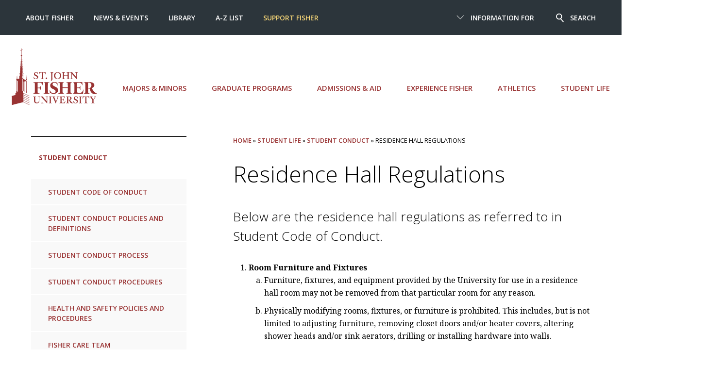

--- FILE ---
content_type: text/html; charset=UTF-8
request_url: https://www.sjf.edu/student-life/student-conduct/residence-hall-regulations/
body_size: 7848
content:
<!DOCTYPE html>
<html lang="en">
	<head>
		<meta charset="utf-8">
		<meta http-equiv="x-ua-compatible" content="ie=edge">
		<meta name="viewport" content="width=device-width, initial-scale=1, minimum-scale=1">
		<title>Student Conduct | Residence Hall Regulations - St. John Fisher University</title>
		<meta name="DC.description" content="The following regulations protect the rights of all and enable resident students to pursue their goals in an atmosphere conducive to a positive community." /><!-- description meta -->
		<meta name="DC.keywords" content="Conduct, student conduct, residence hall regulations" /><!-- keywords meta -->
    <!-- robots -->
		<meta name="author" content="St. John Fisher University">
		<meta name="generator" content=" TERMINALFOUR">
      <meta name="sitename" content="sjf">
		<link rel="icon" href="/media/global/site-assets/images/favicon.ico" type="image/x-icon" />
		<link href="/media/global/site-assets/css/style.css" rel="stylesheet"><!-- main style -->
		<link href="/media/global/site-assets/css/t4-updates.css" rel="stylesheet"><!-- t4-update style -->
		<link rel="stylesheet" type="text/css" media="" href="/media/global/site-assets/css/background.css" /><!-- css background -->
		<!-- Google Tag Manager -->
<script>(function(w,d,s,l,i){w[l]=w[l]||[];w[l].push({'gtm.start':
new Date().getTime(),event:'gtm.js'});var f=d.getElementsByTagName(s)[0],
j=d.createElement(s),dl=l!='dataLayer'?'&l='+l:'';j.async=true;j.src=
'https://www.googletagmanager.com/gtm.js?id='+i+dl;f.parentNode.insertBefore(j,f);
})(window,document,'script','dataLayer','GTM-5RPN9F');</script>
<!-- End Google Tag Manager -->

    <script async src="https://cse.google.com/cse.js?cx=5b1a6da593f18d6e5"></script>
      <!--Terminalfour Search metadata start -->
      <meta name="sorttitle1" content="Residence Hall Regulations">
      <meta name="datesort" content="">
      
      <meta name="test" content="Residence Hall Regulations">
<meta name="sectionType" content="webpage">
<meta name="test" content="Student Life">

      <!--Terminalfour Search metadata end -->
	</head>
	<body>
		<!-- Google Tag Manager (noscript) -->
		<noscript><iframe title="Google Tag Manager" src="https://www.googletagmanager.com/ns.html?id=GTM-5RPN9F"
		height="0" width="0" style="display:none;visibility:hidden"></iframe></noscript>
		<!-- End Google Tag Manager (noscript) -->
    <header class="header">
			<div id="skipnav"><a href="#pagecontent" title="Skip to content">Skip to content</a></div>
			<div class="header__nav">        
				<div class="header__small">
					<a href="/" class="header__small__logo">St. John Fisher University</a>
					<a href="#" class="header__small__menu--toggle">
						<span class="header__small__menu-toggle--open">
							<span class="svgstore svgstore--menu">
								<svg>
									<use xmlns:xlink="http://www.w3.org/1999/xlink" xlink:href="/media/global/site-assets/images/svgstore.svg#menu"></use>
								</svg>
							</span>
						</span>
						<span class="header__small__menu-toggle--close">
							<span class="svgstore svgstore--close">
								<svg>
									<use xmlns:xlink="http://www.w3.org/1999/xlink" xlink:href="/media/global/site-assets/images/svgstore.svg#close"></use>
								</svg>
							</span>
						</span>
					</a>
					<a href="#" class="header__small__search--toggle">
						<span class="header__small__search-toggle--open">
							<span class="svgstore svgstore--search">
								<svg>
									<use xmlns:xlink="http://www.w3.org/1999/xlink" xlink:href="/media/global/site-assets/images/svgstore.svg#search"></use>
								</svg>
							</span>
						</span>
						<span class="header__small__search-toggle--close">
							<span class="svgstore svgstore--close">
								<svg>
									<use xmlns:xlink="http://www.w3.org/1999/xlink" xlink:href="/media/global/site-assets/images/svgstore.svg#close"></use>
								</svg>
							</span>
						</span>
					</a>
				</div> <!-- end div header__small -->

				<!--<div class="gcse-search"></div>-->
<form class="header__search" action="https://www.sjf.edu/search/" method="get" id="cse-search-box">
    <input name="searchStudioQuery" type="text" placeholder="What are you looking for" title="Search" />
    <input name="ie" value="UTF-8" type="hidden" />
    <button type="submit">
            <span class="svgstore svgstore--search">
                <svg>
                    <use xmlns:xlink="http://www.w3.org/1999/xlink" xlink:href="/media/global/site-assets/images/svgstore.svg#search"></use>
                </svg>  
            </span>
    </button>
    <div class="header__search__top-searches">
        <div class="searches--title">Top Searches</div>
            <ul class="header__search__results">        
                <li><a href="/admissions-aid/first-year-admissions/scholarships/">Scholarships</a></li><li><a href="/about/people-directory/">Directory </a></li><li><a href="/news-and-events/academic-calendars/">Academic Calendar </a></li><li><a href="https://my.sjf.edu/employees/provost/">Provost's Office</a></li><li><a href="/services/registrar/">Registrar's Office</a></li><li><a href="/services/campus-stores/">Campus Stores</a></li><li><a href="/centers/cite/educational-technologies/brightspace/">Brightspace</a></li><li><a href="/services/human-resources/employment-at-fisher/">Employment at Fisher</a></li><li><a href="https://my.sjf.edu/">mySJF Launchpad</a></li><li><a href="https://my.sjf.edu/students/career-readiness/">mySJF Career Services</a></li>
            </ul>
        </div> <!-- end div header__search__top-searches -->
</form>
  		    
				<div class="header__menu">
    
					<div class="header__scroll">

					 <div class="header__menu--main wrap--wide">
	<ul class="menu">
		<li>
           <a class="header__logo" href="/" aria-label="St. John Fisher University homepage">
			<span class="svgstore svgstore--SJFC-Logo">
				<svg>
      				<use xmlns:xlink="http://www.w3.org/1999/xlink" xlink:href="/media/global/site-assets/images/svgstore.svg#SJF-Logo"></use><!-- #SJF-Logo -->
				</svg>
			</span>
			</a>
     	</li>
      
      <li><a href="/major-minors/">Majors &amp; Minors</a></li>
      
      <li><a href="/graduate-programs/">Graduate Programs</a></li>
      
      
<li><a href="/admissions-aid/">Admissions &amp; Aid</a></li>
      
      <li><a href="/experience-fisher/">Experience Fisher</a></li>
      
      <li><a href="https://sjfathletics.com/">Athletics</a></li>
      
      <li><a href="/student-life/">Student Life</a></li>
      
      

		</ul>
</div> 
<!-- end div header__menu--main wrap--wide -->

						<div class="header__top">
          
							<div class="wrap--wide">
                
								<div class="header__top--right">
									<ul class="menu">
										<li class="menu__item">
											<a href="#">
												<span class="header__top--arrow">
													<span class="svgstore svgstore--down-arrow">
														<svg>
															<use xmlns:xlink="http://www.w3.org/1999/xlink" xlink:href="/media/global/site-assets/images/svgstore.svg#down-arrow"></use>
														</svg>
													</span>
												</span>

												<span class="header__top--close">
													<span class="svgstore svgstore--close">
														<svg>
															<use xmlns:xlink="http://www.w3.org/1999/xlink" xlink:href="/media/global/site-assets/images/svgstore.svg#close"></use>
														</svg>
													</span>
												</span>
												Information For
											</a>
											<ul class="submenu">
												<li><a href="/information-for/current-students/">Current Students</a><span class="divider"></span></li><li><a href="/information-for/parents/">Parents</a><span class="divider"></span></li><li><a href="/information-for/faculty/">Faculty </a><span class="divider"></span></li><li><a href="/information-for/staff/">Staff </a><span class="divider"></span></li><li><a href="/alumni/">Alumni </a><span class="divider"></span></li><li><a href="/information-for/retirees/">Retirees</a><span class="divider"></span></li>
											</ul>
										</li>

										<li class="menu__item">
											<a href="#">
												<span class="header__search--icon">
													<span class="svgstore svgstore--search">
														<svg>
															<use xmlns:xlink="http://www.w3.org/1999/xlink" xlink:href="/media/global/site-assets/images/svgstore.svg#search"></use>
														</svg>  
													</span>
												</span>
												<span class="header__search--close">
													<span class="svgstore svgstore--close">
														<svg>
															<use xmlns:xlink="http://www.w3.org/1999/xlink" xlink:href="/media/global/site-assets/images/svgstore.svg#close"></use>
														</svg>
													</span>
												</span>
												Search
											</a>
										</li>
									</ul>
								</div> <!-- end div header__top--right -->

								<div class="header__top--left">
									<ul class="menu">
										<li><a href="/about/">About Fisher </a></li><li><a href="/news-and-events/">News &amp; Events </a></li><li><a href="/library/">Library </a></li><li><a href="/a-z-index/">A-Z List </a></li><li><a href="https://give.sjf.edu/main-giving-form/?a=11495692">Support Fisher</a></li>
									</ul>
								</div> <!-- end div header__top--left -->
                
							</div> <!-- end div wrap--wide -->
              
						</div> <!-- end div header__top -->
            
					</div> <!-- end div header__scroll -->

				</div> <!-- end div header__menu -->
    
			</div> <!-- end div header__nav -->
  
		</header>
    
		<!-- inner banner header -->
    
		<!-- Go to www.addthis.com/dashboard to customize your tools -->

		<div class="section">
			<div class="wrap">
				<aside aria-label="section navigation">
					<div class="sidebar">
						<div class="dropdown dropdown--subnav">    
							<a href="#" class="dropdown__toggle">
								In this section
								<span class="dropdown__icon">
									<span class="svgstore svgstore--down-arrow">
										<svg>
											<use xmlns:xlink="http://www.w3.org/1999/xlink" xlink:href='/media/global/site-assets/images/svgstore.svg#down-arrow'></use>
										</svg> 
									</span>
								</span>
							</a>

							<ul class="subnav dropdown__list spacing">
								<li><span class="currentbranch">
									<a class="subnav__item1" href="/student-life/student-conduct/" aria-label="link to current page">Student Conduct</a>
									</span></li>
									<li><a href="/student-life/student-conduct/student-code-of-conduct/">Student Code of Conduct</a></li><li><a href="/student-life/student-conduct/student-conduct-policies-and-definitions/">Student Conduct Policies and Definitions</a></li><li><a href="/student-life/student-conduct/student-conduct-process/">Student Conduct Process</a></li><li><a href="/student-life/student-conduct/student-conduct-procedures/">Student Conduct Procedures</a></li><li><a href="/student-life/student-conduct/health-and-safety-policies-and-procedures/">Health and Safety Policies and Procedures</a></li><li><a href="/student-life/fisher-care-team/">Fisher Care Team</a></li><li><a href="/student-life/student-conduct/faqs/">FAQs</a></li>
							</ul>
						</div> <!-- end div dropdown dropdown--subnav -->

					</div><!-- /sidebar -->

				</aside>
				
				<div class="main" role="main" id="pagecontent">
					<nav aria-label="Breadcrumb" class="breadcrumb"><div class="breadcrumbs"><a href="/">Home</a> » <a href="/student-life/">Student Life</a> » <a href="/student-life/student-conduct/">Student Conduct</a> » Residence Hall Regulations</div></nav>
					<!--<div id="pagecontent"></div>-->
<!-- Search text crawl start --><div id="3098">
  <span id="d.en.3098"></span>
<h1>Residence Hall Regulations</h1>

<p class="p--alt">Below are the residence hall regulations as referred to in Student Code of Conduct.
</p>
<ol>
<li><strong>Room Furniture and Fixtures</strong>
<ol type="a">
<li>Furniture, fixtures, and equipment provided by the University for use in a residence hall room may not be removed from that particular room for any reason.</li>
<li>Physically modifying rooms, fixtures, or furniture is prohibited. This includes, but is not limited to adjusting furniture, removing closet doors and/or heater covers, altering shower heads and/or sink aerators, drilling or installing hardware into walls.</li>
<li>Removing closet doors and/or heater covers is prohibited.</li>
<li>Students are responsible for maintaining an acceptable standard of cleanliness in their assigned rooms at all times.</li>
<li>The University reserves the right to inspect any non-University provided furniture (including couches, futons, chairs, etc.) to determine safety and cleanliness. Students may be asked to remove items.</li>
</ol>
</li>
<li><strong>Common Areas</strong><br />
<ol type="a">
<li>Furniture, fixtures, and equipment furnished by the University for use in common areas of the residence halls may not be removed from that particular area for any reason without the permission of the residence director.</li>
<li>Sleeping and/or storing personal belongings in any common area of a residence hall is prohibited.</li>
<li>The posted occupancy of all residence hall lounges and study rooms may not be exceeded.</li>
</ol>
</li>
<li><strong>Windows</strong>
<ol type="a">
<li>Window screens, locks, and stops must remain permanently in place.</li>
<li>Throwing objects/materials in or out of windows is prohibited.</li>
<li>Amplifying sound with speakers pointed out the window is prohibited.</li>
<li>Using a window as a means of entry or egress is prohibited.</li>
<li>No sign, advertisement, flag, banner, or illumination of any kind shall be placed on or facing out any window.</li>
</ol>
</li>
<li><strong>Prohibited Items</strong><br />
<ol type="a">
<li>Non-University supplied lofts.</li>
<li>Cinderblocks, bed risers or etc. used to loft or raise furniture.</li>
<li>Water-filled furniture.</li>
<li>Any rugs, carpets, curtains and furniture unless they are flame resistant and labeled as such.</li>
<li>Electric or fuel heaters, air conditioning units and/or freezer units.&nbsp;</li>
<li>Microwaves over 700 watts.</li>
<li>Refrigerators over 1.5 amps.</li>
<li>Personal wireless routers, access points or other WiFi hot spot devices. Also refer to the <a href="https://sjfc.teamdynamix.com/TDClient/KB/ArticleDet?ID=34305">Residence Hall Network Connection Policy</a>.</li>
<li>Adhesive backed tape/strip lights.</li>
<li>Flammable liquids, propane tanks, fireworks, explosive devices, canned or compressed gas, poisons, highly combustible substances, chemicals, etc.&nbsp;</li>
</ol>
</li>
<li><strong><a href="/student-life/student-conduct/fire-hazards/">Fire Hazards</a></strong></li>
<li><strong><a id="postings"></a>Solicitation and Postings</strong>
<ol type="a">
<li>Door-to-door solicitation for on- or off-campus services or groups is not permitted in the residence halls.</li>
<li>All postings in the residence halls must be <em>approved&nbsp;</em>by and <em>distributed</em> through the Office of Residential Life. Posting requests may be submitted using the <a title="Residence Hall Posting Request Form" href="https://go.sjf.edu/reshall-posting">Residence Hall Posting Request Form</a>.</li>
<li>At no time may any part of any residence hall be used for commercial purposes.</li>
<li>Anything posted outwardly on residence hall room doors must comply with all University Policies and fire codes.</li>
</ol>
</li>
<li><strong>Pets<br /></strong>All animals are prohibited inside any part of the residence hall at all times, with the exception of pet fish under the following conditions:
<ul>
<li>Fish tanks can be no larger than 10 gallons.</li>
<li>Fish that require electric life support systems must be taken home during breaks, as electrical appliances may not be left plugged in during these periods.</li>
</ul>
</li>
<li><strong>Sports</strong>
<ol type="a">
<li>Sports activities are prohibited inside the residence halls.</li>
<li>Possession and/or use of metal and plastic tipped darts is prohibited.</li>
</ol>
</li>
<li><strong>Room Occupancy</strong><br />Room occupancy is no more than double the occupancy of the room plus one in the living unit at one time (i.e., a double room may have no more than five people in the room at one time).</li>
<li><strong>Quiet Hours</strong><br />Quiet hours are observed from 11 p.m. to 11 a.m. Sunday through Thursday nights and from 1 a.m. to 11 a.m. Friday and Saturday nights.
<ol type="a">
<li>During quiet hours, noise must not be heard beyond the limits of an individual's room/suite including personal noises (voices, electronic equipment, etc.).</li>
<li>Courtesy hours are in effect 24 hours a day.</li>
<li>Any sound-producing device or apparatus that disturbs anyone outside of a student's individual room is prohibited including amplified instruments and music, subwoofers, drums, etc.</li>
<li>24-hour quiet hours are in effect just prior to and during exam weeks during the fall and spring semesters as posted by the Office of Residential Life.</li>
</ol>
</li>
<li><strong>Guests</strong><br />A guest is defined as anyone who has been invited, allowed, or accompanied into any residential space to which they are not assigned. A host is defined as the student who has invited, allowed, or accompanied a guest accompanied into any residential space to which they are not assigned. Hosts must accompany guests at all times.&nbsp; Concerns with any guest, including disruptions, staying without a roommate's permission, and/or staying beyond the timeframe specified below may result in all residents of a room being restricted from hosting any future guests. (This restriction would be removed by the Office of Residential Life once the issue is settled within the parameters of this policy and in a mutually satisfactory agreement by all roommates.)<br />
<ol type="a">
<li>Hosts may only have overnight guests with the permission of their roommate(s).</li>
<li>Overnight guests must be 16 years of age or older. Enrolled Fisher students under the age of 16 are exempt from this restriction.</li>
<li>Overnight guests may not stay more than two (2) consecutive nights and no more than&nbsp; four (4) nights per month. Any guest staying beyond these restrictions will be expected to leave the residence hall.</li>
</ol>
</li>
<li><strong>Alcohol</strong><br />Students are responsible for following the <a href="/student-life/student-conduct/student-conduct-policies-and-definitions/#d.en.46512">University Alcohol and Other Drugs Policy</a>. In addition, resident students are also responsible for the following:
<ol type="a">
<li>Alcohol may be consumed by persons of legal drinking age in private areas (living units) of the residence halls with the door closed. At no time may alcohol be consumed in public areas such as hallways, lounges, stairwells, lobbies, etc.</li>
<li>Underage students who room with students of legal drinking age may be in the presence of alcohol in their assigned rooms only, provided only the assigned roommate(s) are present. In an instance of an underage person being present where alcohol is being consumed/present, the resident of the area and/or the persons of legal age will also be held responsible for an alcohol violation.</li>
<li>Students under 21 may not possess and/or display empty alcohol containers in their rooms for any reason.</li>
</ol>
</li>
</ol>
<p><em>Last updated: 8/30/2024</em></p>
<h2>Housing License</h2>
<p>View the <a href="/media/student-life/residential-life/documents/Housing_License.pdf">Housing License [pdf]</a>.</p>
</div>









<!--

-->

<!-- Search text crawl end -->
</div>
		<aside aria-label="sidebar content">
			<div class="sidebar">
				<div class="sidebar__panel sidebar__button">
       
<a href="https://cm.maxient.com/reportingform.php?StJohnFisherCollege&amp;layout_id=1" class="button button--spacing button--left">Submit a Cardinal Concern</a>
  
  

  
  

  
  
      </div>
				<div class="sidebar__panel">
          <div class="sidebar__panel--heading">
          Student Conduct Contact
          </div>
<p>David Graupman, Director of Student Conduct<br><strong>Location: </strong>Campus Center 206<br><strong>Phone:</strong> (585) 385-8498<br><strong>Fax:</strong> (585) 385-7305<br><strong>Email:</strong> <a href="mailto:studentconduct@sjf.edu">studentconduct@sjf.edu</a></p>
        
        </div><div class="sidebar__panel">
          <div class="sidebar__panel--heading">
           Related Links
          </div>
          <ul class="ul--plain">
<li><a href="http://go.sjf.edu/integrity" class="tag">Academic Integrity Policy</a></li>
            
<li><a href="/about/fisher-creed/" class="tag">Fisher Creed</a></li>               
            

            
            
            

            
            
            
   
            
  
            
            
            
            
            
          </ul>
        </div>
				
				
			</div>
		</aside>
	</div>
</div><!-- end main section -->

<!--
New CTA call
<div class="wrap">
  <nav aria-label="calls to action">
    <div class="cta__menu">
      <ul>
        <li>
          <a  href='/admissions-aid/apply-to-fisher/'><button class="cta" >Apply to Fisher</button></a></li>
        <li>
          <a href='/visit/'><button class="cta" >Visit the Campus</button></a></li>
        <li>
          <a  href='/admissions-aid/request-information/'>  
            <button class="cta">Request Information</button></a></li>
        <li>
          <a href='https://give.sjf.edu/main-giving-form/?a=10497161'>
          <button class="cta">Support Fisher</button></a></li>
      </ul>
    </div>
  </nav>
</div>
-->

<!-- full-width content -->

<div class="wrap">
  <nav aria-label="calls to action">
    <div class="cta__menu">
      <ul>
        <li>
          <a  href='/admissions-aid/apply-to-fisher/'><button class="cta" >Apply to Fisher</button></a></li>
        <li>
          <a href='/visit/'><button class="cta" >Visit the Campus</button></a></li>
        <li>
          <a  href='/admissions-aid/request-information/'>  
            <button class="cta">Request Information</button></a></li>
        <li>
          <a href='https://give.sjf.edu/main-giving-form/?a=10497161'>
          <button class="cta">Support Fisher</button></a></li>
      </ul>
    </div>
  </nav>
</div>




<footer class="footer">
		<style>.svgstore img {height: auto !important;}.footer__logo{padding-bottom:2em !important;}</style>
<div class="wrap">
	<div class="footer__logo">
<a href="/" aria-label="St. John Fisher University Homepage">
			<span class="svgstore svgstore--SJFC-Logo">    
				 <img src="/media/global/site-assets/images/SJFLgo_Stk_Wht.png" alt="SJF Logo" style="width : 481px; height : 317px;     " />
              	 <!--<svg>
					<use xmlns:xlink="http://www.w3.org/1999/xlink" xlink:href="/media/global/site-assets/images/svgstore.svg#SJF-Logo">						</use>
				 </svg>-->
			</span>
		</a>
	</div> <!-- end div footer__logo -->
    
	<div class="footer__wrap">
		<div class="footer__social">
			<ul>
				<li><a href="https://www.facebook.com/StJohnFisherUniversity/" aria-label="Fisher Facebook page">
					<span class="svgstore svgstore--circle-facebook">   
						<svg>
							<use xmlns:xlink="http://www.w3.org/1999/xlink" xlink:href="/media/global/site-assets/images/svgstore.svg#circle-facebook"></use>
						</svg>    
					</span>
				</a></li>
<!--				<li><a href="https://twitter.com/FisherNews" aria-label="Fisher Twitter page">
					<span class="svgstore svgstore--circle-twitter">
						<svg>
							<use xmlns:xlink="http://www.w3.org/1999/xlink" xlink:href="/media/global/site-assets/images/svgstore.svg#circle-twitter"></use>
						</svg>
					</span>
				</a></li>
-->
              <li><a href="https://www.instagram.com/sjfuniversity/" aria-label="Fisher Instagram page">
 					<span class="svgstore svgstore--circle-instagram">   
 						<svg>
 							<use xmlns:xlink="http://www.w3.org/1999/xlink" xlink:href="/media/global/site-assets/images/svgstore.svg#circle-instagram"></use>
 						</svg>
 					</span>
				</a></li>
				<li><a href="https://www.youtube.com/c/StJohnFisherUniversity" aria-label="Fisher YouTube channel">
					<span class="svgstore svgstore--circle-youtube">
						<svg>
							<use xmlns:xlink="http://www.w3.org/1999/xlink" xlink:href="/media/global/site-assets/images/svgstore.svg#circle-youtube"></use>
						</svg>
					</span>
				</a></li>
				<li><a href="https://www.linkedin.com/school/st--john-fisher-university/" aria-label="Fisher LinkedIn page">
					<span class="svgstore svgstore--circle-linkedin">
						<svg>
							<use xmlns:xlink="http://www.w3.org/1999/xlink" xlink:href="/media/global/site-assets/images/svgstore.svg#circle-linkedin"></use>
						</svg>
					</span>
				</a></li>
				<li><a href="https://www.tiktok.com/@stjohnfisheruniversity" aria-label="Fisher TikTok account">
					<span class="svgstore svgstore--circle-tiktok">
						<svg>
							<use xmlns:xlink="http://www.w3.org/1999/xlink" xlink:href="/media/global/site-assets/images/svgstore.svg#circle-tiktok"></use>
						</svg>   
					</span>
				</a></li>
				<li><a href="https://www.flickr.com/photos/sjfc/albums" aria-label="Fisher Flickr account">
					<span class="svgstore svgstore--circle-flickr">
						<svg>
							<use xmlns:xlink="http://www.w3.org/1999/xlink" xlink:href="/media/global/site-assets/images/svgstore.svg#circle-flickr"></use>
						</svg>   
					</span>
				</a></li>
            </ul>
		</div> <!-- end div footer__social -->

		<div class="footer__nav">
			<ul>
				<li><a href="/visit/">Map and Directions</a></li> 
				<li><a href="/a-z-index/">A-Z List</a></li>
				<li><a href="/about/people-directory/">People Directory</a></li>
				<li><a href="/services/human-resources/employment-at-fisher/">Employment</a></li>
				<li><a href="https://my.sjf.edu">mySJF</a></li>
			</ul>
		</div> <!-- end div footer__nav -->

        <div class="footer__cr">Copyright <a class="t4Edit-page" href="https://t4.sjf.edu/terminalfour/page/directEdit#edit/4/en/337">©</a> St. John Fisher University | 3690 East Avenue, Rochester, NY 14618  |  (585) 385-8000
       <p><small><a href="https://www.sjf.edu/policies/website-privacy-policy/">Privacy</a> | <a href="https://www.sjf.edu/policies/web-accessibility-statement/">Accessibility</a> | <a href="https://www.sjf.edu/student-life/title-ix-and-sexual-misconduct/">Title IX</a></small></p>

  <!--      
		
-->      
      
      </div> <!-- end div footer__cr -->
    </div> <!-- end div footer__wrap -->
  </div> <!-- end div wrap --><!--  | <a class="t4Edit-page" href="https://t4.sjf.edu/terminalfour/page/directEdit#edit/4/en/1225">Edit page</a> --></div>
		</div> <!-- end div footer__wrap (?) -->
	</div> <!-- end div wrap (?) -->
</footer>

<!--<script src="https://cdn.polyfill.io/v2/polyfill.min.js"></script>-->
<script src="/media/global/site-assets/javascript/script.js"></script> 
<!--  <script src="/media/global/site-assets/javascript/script-1.js"></script> -->

<script>

jQuery( document ).ready(function() {
 	jQuery('span[class*=currentsection]').parents('.subnav__item').last().addClass('subnav__item--active');
 
// menu to display open on landing 
  if(!(jQuery('.sidebar .currentsection').siblings().length)) {
    jQuery('.sidebar .currentsection').css('width', '100%');
    jQuery('.currentsection').prepend(" • ");
  }
  else {
    jQuery('.sidebar .currentsection').siblings().first().css('background-color', '#eee');
  }
});
  
// stop news items repeating
  if(jQuery('.feed .grid__item--2').size() > 2){jQuery('.feed .grid__item--2:first').remove();}
  jQuery('.general-cat div:lt(5)').hide();
  jQuery('#extralist div:first').hide();
  
 
  
  
  jQuery('.feed__title--list:lt(4)').hide();
  
  
  //news stories duplication
  var story = jQuery('.main--left .feed__title a:eq(1)').text();
	var story1 = jQuery('.main--left .feed__title a:eq(0)').text();

    jQuery(".newsListings .feed__title a").each(function( index ) {
      if(jQuery( this ).text() == story ){
      jQuery( this ).parent().parent().remove();
      }
      if(jQuery( this ).text() == story1 ){
      jQuery( this ).parent().parent().remove();
      }
    });
  
  // fix for updated department news listing
  
  jQuery('.t4-update .feed__title--list').show();
  
  
</script>
<!--<script type="text/javascript" src="//s7.addthis.com/js/300/addthis_widget.js#pubid=sjfc"></script>-->

</body>
</html>
